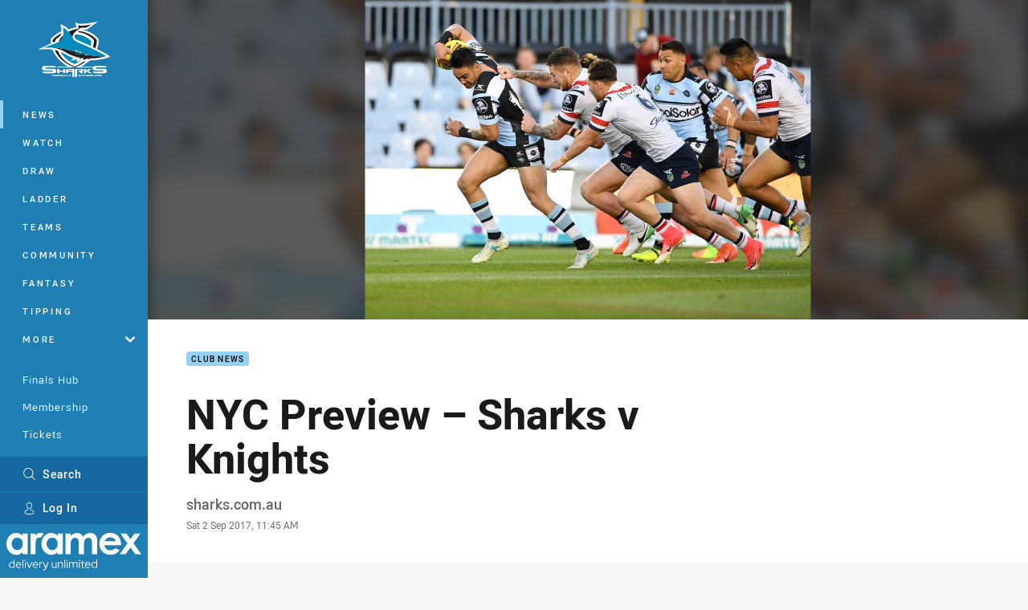

--- FILE ---
content_type: text/html; charset=utf-8
request_url: https://www.google.com/recaptcha/api2/aframe
body_size: 184
content:
<!DOCTYPE HTML><html><head><meta http-equiv="content-type" content="text/html; charset=UTF-8"></head><body><script nonce="lM7GyMPkOPIkq6CzY0msOA">/** Anti-fraud and anti-abuse applications only. See google.com/recaptcha */ try{var clients={'sodar':'https://pagead2.googlesyndication.com/pagead/sodar?'};window.addEventListener("message",function(a){try{if(a.source===window.parent){var b=JSON.parse(a.data);var c=clients[b['id']];if(c){var d=document.createElement('img');d.src=c+b['params']+'&rc='+(localStorage.getItem("rc::a")?sessionStorage.getItem("rc::b"):"");window.document.body.appendChild(d);sessionStorage.setItem("rc::e",parseInt(sessionStorage.getItem("rc::e")||0)+1);localStorage.setItem("rc::h",'1768874506851');}}}catch(b){}});window.parent.postMessage("_grecaptcha_ready", "*");}catch(b){}</script></body></html>

--- FILE ---
content_type: application/javascript
request_url: https://tags.tiqcdn.com/utag/sharks/nrl-sharks/prod/utag.js
body_size: -48
content:
//tealium universal tag - utag.loader ut4.0.202207181710, Copyright 2022 Tealium.com Inc. All Rights Reserved.
